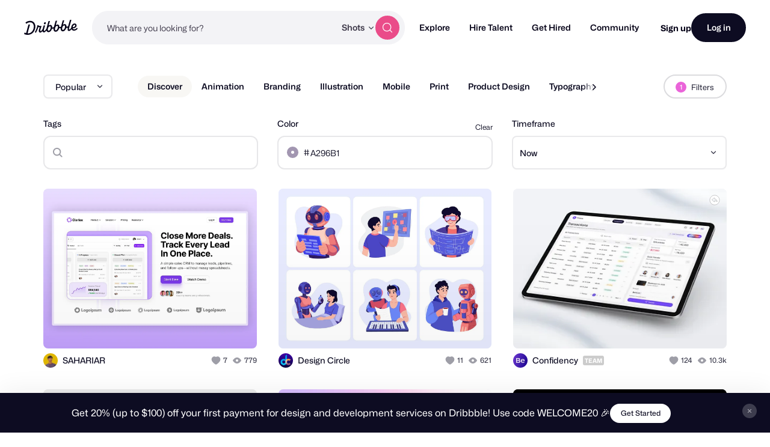

--- FILE ---
content_type: application/javascript
request_url: https://cdn.dribbble.com/assets/vite/assets/homepage-aa1aa6cb.js
body_size: 1496
content:
import"./teaser-stats-496115f2.js";import{S as h}from"./site-nav-8b3b94c1.js";import{B as c}from"./brief-floating-promo-6c527c26.js";import{i as m,s as l}from"./pro-callout-banner-21e3ad2b.js";import"./throttle-51b88214.js";import"./_commonjsHelpers-de833af9.js";import"./debounce-a3c77a8f.js";import"./isSymbol-09cd3a26.js";import"./toNumber-7a06b4ca.js";import"./animation-7e2d11a2.js";import"./site-nav-autocomplete-ddbfc46e.js";import"./request-f9d8005b.js";import"./axios-8f19e258.js";import"./axios_helper-0717df74.js";import"./url-06e270d3.js";import"./expand-collapse-1ef905ba.js";import"./js.cookie-edb2da2a.js";const u={userPaused:!1,init(){this.homeHeroContainer=document.querySelector("[data-home-hero]"),this.homeHeroContainer&&(this.isDesktop=window.matchMedia("(min-width: 1200px)").matches,this.setupMediaShowcase(),this.setupMediaObserver(),this.bindMediaPlayPause(),this.bindListeners(),this.syncSearchType())},bindListeners(){const e=this.homeHeroContainer.querySelector("[data-home-search-type-radios]");e==null||e.addEventListener("change",this.syncSearchType.bind(this))},bindMediaPlayPause(){const e=this.homeHeroContainer.querySelector("[data-home-hero-play-button]"),r=this.homeHeroContainer.querySelectorAll("[data-home-hero-media]:has(video)"),i=o=>{o.target.closest("[data-home-hero-media][current]")&&(e==null||e.setAttribute("data-play-state",o.target.paused?"paused":"playing"),e==null||e.setAttribute("aria-label",o.target.paused?"Play media":"Pause media"))};r.forEach(o=>{const t=o.querySelector("video");t==null||t.addEventListener("pause",i),t==null||t.addEventListener("play",i)}),e==null||e.addEventListener("click",()=>{const{currentVideo:o}=this.getMediaElements();this.userPaused=!(o!=null&&o.paused),o==null||o[o.paused?"play":"pause"]()})},syncSearchType(){var d;const e=this.homeHeroContainer.querySelector("[data-home-search-type-radios]"),r=this.homeHeroContainer.querySelector("[data-site-nav-search-type]"),i=e==null?void 0:e.querySelector('input[type="radio"]:checked');if(!i||!r)return;r.value=i.value;const o=i.getAttribute("data-home-search-type-placeholder")||"What are you looking for?",t=(d=this.homeHeroContainer.querySelector("[data-nav-autocomplete-container]"))==null?void 0:d.siteNavAutocomplete;t==null||t.autocomplete.update({placeholder:o})},getMediaElements(){const e=this.homeHeroContainer.querySelector("[data-home-hero-media-container]"),r=e==null?void 0:e.querySelector("[data-home-hero-media][current]"),i=r==null?void 0:r.querySelector("video"),o=r==null?void 0:r.querySelector("img"),t=(r==null?void 0:r.nextElementSibling)||(e==null?void 0:e.firstElementChild),d=t==null?void 0:t.querySelector("video"),n=t==null?void 0:t.querySelector("img");return{mediaContainer:e,currentMedia:r,currentVideo:i,currentImage:o,nextMedia:t,nextVideo:d,nextImage:n}},setupMediaShowcase(){const e=()=>{const{nextVideo:i,nextImage:o}=this.getMediaElements();i&&i.preload!=="auto"&&(i.preload="auto",i.load()),o&&o.fetchPriority!=="high"&&(o.fetchPriority="high")},r=(i=!1)=>{let{mediaContainer:o,currentMedia:t,currentVideo:d,nextMedia:n,nextVideo:a}=this.getMediaElements();!o||!t||!n||(i?(n=t,a=d):o.querySelectorAll("[data-home-hero-media]").forEach(s=>{s.toggleAttribute("previous",s===t),s.toggleAttribute("current",s===n),s.toggleAttribute("inert",s!==n)}),a?(a.currentTime=0,a.loop=!1,a.play(),a.addEventListener("timeupdate",function s(){a.duration-a.currentTime<=.5&&(a.removeEventListener("timeupdate",s),r())})):(n.toggleAttribute("data-zoom-in",!0),t.addEventListener("animationend",()=>{t.removeAttribute("data-zoom-in")},{once:!0}),setTimeout(r,5e3)),i||o.setAttribute("data-media-initialized",!0),e())};this.isDesktop&&r(!0)},setupMediaObserver(){const e=this.homeHeroContainer.querySelector("[data-home-hero-media-container]");if(!e||!this.isDesktop)return;new IntersectionObserver(i=>{i.forEach(o=>{const{currentVideo:t}=this.getMediaElements();o.isIntersecting?t!=null&&t.paused&&!this.userPaused&&t.play():t==null||t.pause()})},{threshold:.1}).observe(e)}};document.addEventListener("DOMContentLoaded",()=>{var e,r;h.enableHiddenSearchMode(document.querySelector("[data-home-search-form]")),u.init(),(r=(e=Dribbble==null?void 0:Dribbble.JsConfig)==null?void 0:e.user)!=null&&r.hasPro||(m(),l()),c.init()});
//# sourceMappingURL=homepage-aa1aa6cb.js.map
